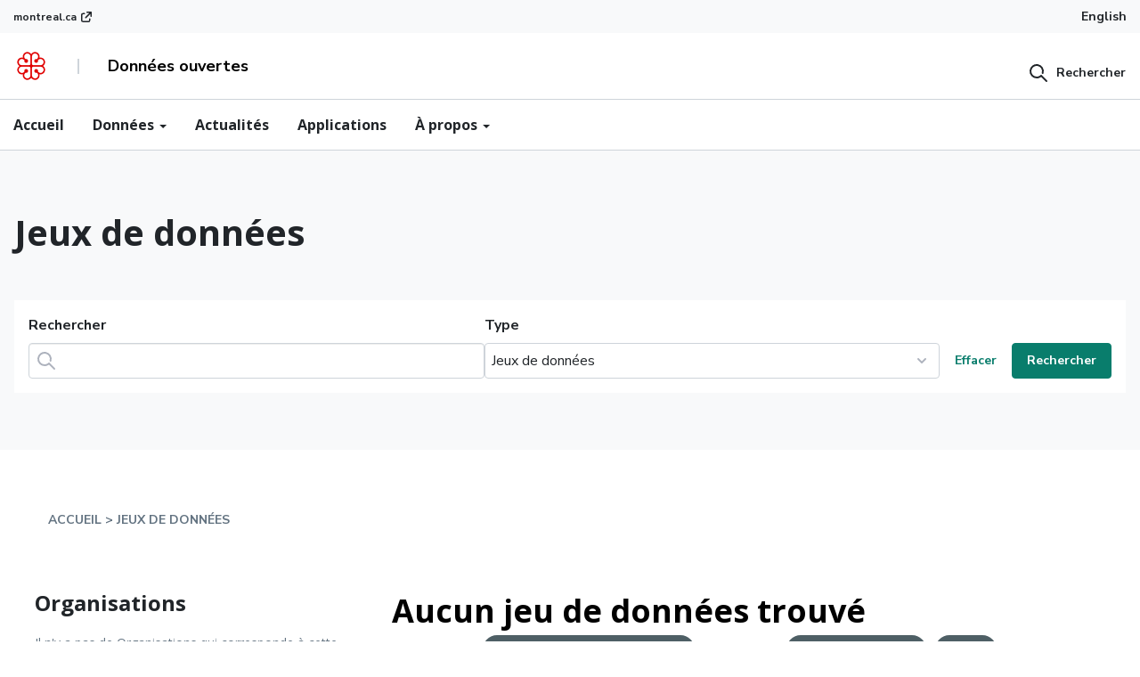

--- FILE ---
content_type: text/css; charset=utf-8
request_url: https://donnees.montreal.ca/css/design-system.css
body_size: 3261
content:
@charset "UTF-8";*{-webkit-box-sizing:border-box;box-sizing:border-box}.is-vishidden{position:absolute!important;overflow:hidden;width:1px;height:1px;padding:0;border:0;clip:rect(1px,1px,1px,1px)}#patternlab-body,#patternlab-html{margin:0;padding:0;background:#ddd;-webkit-text-size-adjust:100%}.sg-header{background:#000;color:#fff;font-family:HelveticaNeue,Helvetica,Arial,sans-serif;text-transform:uppercase;position:fixed;top:0;left:0;z-index:4;width:100%}.sg-header ul{padding:0;margin:0;list-style:none}.sg-header a{font-size:70%;color:grey;text-decoration:none;line-height:1;padding:1em .7em;-webkit-transition:color .1s ease-out;transition:color .1s ease-out}.sg-header a.active,.sg-header a:focus,.sg-header a:hover{color:#fff;background:#222}.sg-nav-toggle{display:inline-block;position:relative;text-transform:uppercase;z-index:2}@media all and (min-width:42em){.sg-nav-toggle{display:none}}@media all and (max-width:42em){.sg-nav-container{overflow:hidden;max-height:0;-webkit-transition:max-height .1s ease-out;transition:max-height .1s ease-out}.sg-nav-container.active{max-height:50em}}.sg-nav{z-index:1;margin:0;padding:0;list-style:none}.sg-nav>li{cursor:pointer}@media all and (min-width:42em){.sg-nav>li{border-bottom:0;float:left;position:relative}.sg-nav>li>ol{position:absolute;top:2em;left:0}}.sg-nav a{display:block}.sg-acc-handle:after{content:'▼';color:rgba(255,255,255,.25);display:inline-block;font-size:7px;position:relative;top:-1px;right:-2px;-webkit-transition:all .1s ease-out;transition:all .1s ease-out}@media all and (min-width:42em){.sg-acc-handle:after{float:none}}.sg-acc-handle:focus:after,.sg-acc-handle:hover:after{color:grey}.sg-acc-handle.active{color:#fff;background:#222}.sg-acc-handle.active:after{top:-2px;color:grey;-webkit-transform:rotate(180deg);-ms-transform:rotate(180deg);transform:rotate(180deg)}.sg-acc-panel{overflow:hidden;max-height:0;margin:0;padding:0;list-style:none;min-width:10em;-webkit-transition:max-height .1s ease-out;transition:max-height .1s ease-out}.sg-acc-panel li{background:#222}.sg-acc-panel li:last-child,.sg-acc-panel li:last-child a{border-bottom-left-radius:6px;border-bottom-right-radius:6px}.sg-acc-panel a{display:block}.sg-acc-panel.active{max-height:120em;overflow:auto}.sg-acc-panel.sg-right{position:absolute;left:auto;right:0}.sg-sub-nav{list-style:none}.sg-sub-nav a{text-transform:none;padding-left:1rem}.sg-controls{border:0;position:absolute;top:0;right:0;z-index:2}.sg-control>li{float:left}.sg-size{width:135px}@media all and (min-width:42em){.sg-size{width:auto}}.sg-current-size{font-size:70%;color:grey;padding:.85em .7em}@media all and (min-width:53em){.sg-current-size{float:left}}#sg-form{margin:0;border:0;padding:0}.sg-input{margin:-2px 0 0;padding:.1em;border:0;border-radius:3px;background:#000;color:grey;width:25px;text-align:right;-webkit-transition:all .1s ease-out;transition:all .1s ease-out}.sg-input:hover{color:#fff;background:#222}.sg-input:active,.sg-input:focus{outline:0;background:grey;color:#fff}@media all and (min-width:42em){.sg-input{width:35px}.sg-input.sg-size-px{width:30px}}.sg-size-options{display:none}.sg-size-options a{display:block}@media all and (min-width:53em){.sg-size-options{display:block;float:left;position:static}.sg-size-options>li{float:left}}.sg-tools-toggle{font-size:70%;background:#000;color:grey;text-decoration:none;line-height:1;border:0;cursor:pointer;padding:.9em .7em .6em}.sg-tools-toggle:after{display:none;content:""}.sg-find{position:relative}.twitter-typeahead{width:100%}.typeahead{border:0;background:#222;color:grey;width:100%;right:0;padding:.8em;text-transform:lowercase}.typeahead:focus{background:grey;color:#fff}.tt-input{background:grey;color:#fff;text-transform:uppercase}.tt-input:focus{text-transform:lowercase}.tt-hint{text-transform:lowercase;border-bottom-right-radius:6px;border-bottom-left-radius:6px}.tt-dropdown-menu{text-transform:lowercase;background-color:grey;width:100%;border-bottom-right-radius:6px;border-bottom-left-radius:6px}.tt-suggestion{color:#eee;font-size:75%;padding:.8em}.tt-suggestion.tt-cursor{color:#fff;background:rgba(255,255,255,.25)}.tt-suggestion p{margin:0}.sg-pattern-state{text-transform:none!important}.sg-pattern-state:before{content:"\2022";margin-right:4px;font-size:18px;vertical-align:bottom;display:inline-block;text-decoration:none}.sg-pattern-lineage .sg-pattern-state:before{font-size:12px}#sg-patterns .sg-pattern-state:before{font-size:14px}#sg-patterns .sg-pattern-state{color:#666}.sg-nav .sg-pattern-state:before{margin-top:-4px;margin-bottom:0;margin-left:-4px;height:20px;display:block;float:left}.inprogress:before{color:#FF4136!important}.inreview:before{color:#FC0!important}.complete:before{color:#2ECC40!important}#sg-vp-wrap{text-align:center;width:100%;position:fixed;top:2em;bottom:0;left:0;right:0;z-index:0}#sg-cover{width:100%;height:100%;display:none;position:absolute;z-index:20;cursor:col-resize}#sg-gen-container{height:100%;position:relative;text-align:center;margin:0 auto;-webkit-overflow-scrolling:touch;overflow-y:auto;overflow-x:hidden}#sg-gen-container.hay-mode{-webkit-transition:all 40s linear;transition:all 40s linear}#sg-viewport{position:absolute;height:100%;width:100%;border:0;padding:0;margin:0;top:0;bottom:0;left:0;right:0;background-color:#fff}#sg-viewport.hay-mode{-webkit-transition:all 40s linear;transition:all 40s linear}#sg-rightpull-container{width:14px;float:right;margin:0;height:100%;cursor:col-resize}#sg-rightpull{margin:0;width:100%;height:100%;background:#c2c2c2;-webkit-transition:background .1s ease-out;transition:background .1s ease-out}#sg-rightpull:hover{background:grey}#sg-rightpull:active{cursor:col-resize;background:#666}.vp-animate{-webkit-transition:width .8s ease-out;transition:width .8s ease-out}.sg-pattern{margin-bottom:2em;position:relative;clear:both}.sg-pattern-head{position:relative;padding:.5rem 0 0;line-height:1.3;font-size:90%;color:grey}.sg-pattern-head:empty{padding:0}.sg-pattern-title{font-family:HelveticaNeue,Helvetica,Arial,sans-serif!important;font-size:.85rem!important;line-height:1!important;font-weight:700!important;margin:0!important;padding:0!important;text-transform:capitalize!important}.sg-pattern-title a{display:inline-block;padding:1em 0 .3rem;color:grey!important;text-decoration:none;cursor:pointer;font-weight:700}.sg-pattern-title a:focus,.sg-pattern-title a:hover{color:#000!important}.sg-pattern-title .sg-pattern-state{font-size:80%;font-weight:400;color:#ccc}.sg-pattern-extra-toggle{font-size:9px;position:absolute;bottom:-1px;right:0;z-index:1;padding:.65em;line-height:1;color:grey;font-weight:400;border:1px solid #ddd;border-top-left-radius:6px;border-top-right-radius:6px;-webkit-transition:background .1s ease-out;transition:background .1s ease-out}.sg-pattern-extra-toggle span{display:inline-block}.sg-pattern-extra-toggle.active,.sg-pattern-extra-toggle:focus,.sg-pattern-extra-toggle:hover{background:#eee;color:#000}.sg-pattern-extra-toggle.active{border-bottom-color:#eee}.sg-pattern-extra-toggle.active span{-webkit-transform:rotate(180deg);-ms-transform:rotate(180deg);transform:rotate(180deg)}.sg-pattern-extra{background:#eee;border-top:1px solid #ddd;margin-bottom:1em;overflow:hidden;max-height:1px;-webkit-transition:all .1s ease-out;transition:all .1s ease-out}.sg-pattern-extra a{text-decoration:underline;color:#222}.sg-pattern-extra a:focus,.sg-pattern-extra a:hover{color:grey}.sg-pattern-extra.active{border:1px solid #ddd;border-radius:6px 0 6px 6px;max-height:50em}@media all and (min-width:42em){.sg-pattern-extra-inner{display:-webkit-box;display:-webkit-flex;display:-ms-flexbox;display:flex;-webkit-box-align:stretch;-webkit-align-items:stretch;-ms-flex-align:stretch;align-items:stretch;width:100%;-webkit-box-flex:1;-webkit-flex:1 1 auto;-ms-flex:1 1 auto;flex:1 1 auto}}.sg-pattern-extra-info{padding:.5rem .5rem 0;line-height:1.4;font-size:90%;color:grey;overflow:auto;-webkit-overflow-scrolling:touch}.sg-pattern-extra-info:empty{padding:0}@media all and (min-width:42em){.sg-pattern-extra-info{padding:1em;width:40%}}.sg-pattern-desc{margin-bottom:.5rem;padding-bottom:.5rem;border-bottom:1px solid #ccc}.sg-pattern-desc p:last-child{margin:0}.sg-pattern-lineage{font-size:90%;font-style:italic}.sg-pattern-extra-code{display:-webkit-box;display:-webkit-flex;display:-ms-flexbox;display:flex;-webkit-box-orient:vertical;-webkit-box-direction:normal;-webkit-flex-direction:column;-ms-flex-direction:column;flex-direction:column;font-size:90%;padding:.5rem;-webkit-box-flex:1;-webkit-flex:1 1 auto;-ms-flex:1 1 auto;flex:1 1 auto}.sg-pattern-extra-code pre{overflow:scroll!important;-webkit-overflow-scrolling:touch;padding:0 .5rem .5rem!important;margin:0!important;line-height:1!important;-webkit-box-flex:1;-webkit-flex:1 1 auto;-ms-flex:1 1 auto;flex:1 1 auto;border-radius:0 6px 6px!important;position:absolute;top:0;bottom:0;left:0;right:0}.sg-pattern-extra-code code{display:block;-moz-tab-size:2!important;-o-tab-size:2!important;tab-size:2!important}@media all and (min-width:42em){.sg-pattern-extra-code{width:60%;padding:1em}}.sg-pattern-category{margin-top:6rem;font:HelveticaNeue,Helvetica,Arial,sans-serif!important}.sg-pattern-category:first-of-type{margin-top:2rem}.sg-pattern-category-title{font-size:1.4rem!important;color:#222!important;margin:0 0 .2rem;text-transform:capitalize}.sg-pattern-category-title a{-webkit-transition:color .1s ease-out;transition:color .1s ease-out}.sg-pattern-category-body{font-size:80%;line-height:1.3}.sg-pattern-category-body:empty{display:none}.language-markup code[class*=language-],.language-markup pre[class*=language-]{white-space:pre-wrap}@media all and (min-width:42em){.language-markup code[class*=language-],.language-markup pre[class*=language-]{white-space:pre}}.sg-tabs{-webkit-box-flex:1;-webkit-flex:1 1 auto;-ms-flex:1 1 auto;flex:1 1 auto;width:100%;display:-webkit-box;display:-webkit-flex;display:-ms-flexbox;display:flex;-webkit-box-orient:vertical;-webkit-box-direction:normal;-webkit-flex-direction:column;-ms-flex-direction:column;flex-direction:column;font:HelveticaNeue,Helvetica,Arial,sans-serif!important}.sg-tabs-list{overflow:hidden;position:relative;bottom:-1px;list-style:none;margin:0;padding:0}.sg-tabs-list li{float:left;margin-right:3px}.sg-tabs-list a{display:block;font-size:90%;font-weight:700;line-height:1;padding:.5em 1em;background:#eee;border:1px solid #ccc;border-bottom:0;color:grey;border-top-right-radius:6px;border-top-left-radius:6px;text-decoration:none;text-transform:capitalize}.sg-tabs-list a:hover{color:#222}.sg-tab-title-active a{background:#f5f2f0;color:#222}.sg-tab-title-active a:focus,.sg-tab-title-active a:hover{color:#222}.sg-tabs-content{-webkit-box-flex:1;-webkit-flex:1 1 auto;-ms-flex:1 1 auto;flex:1 1 auto;display:-webkit-box;display:-webkit-flex;display:-ms-flexbox;display:flex;-webkit-box-orient:vertical;-webkit-box-direction:normal;-webkit-flex-direction:column;-ms-flex-direction:column;flex-direction:column;border:1px solid #ccc;border-radius:0 6px 6px;overflow:hidden}.sg-tabs-panel{display:none;display:-webkit-box;display:-webkit-flex;display:-ms-flexbox;display:flex;-webkit-box-orient:vertical;-webkit-box-direction:normal;-webkit-flex-direction:column;-ms-flex-direction:column;flex-direction:column;-webkit-box-flex:1;-webkit-flex:1 1 auto;-ms-flex:1 1 auto;flex:1 1 auto;position:relative;min-height:12em}@media all and (min-width:42em){.sg-tabs-panel{min-height:7em}}.sg-modal{font-family:HelveticaNeue,Helvetica,Arial,sans-serif;line-height:1.4;font-size:90%;background:#000;color:#ccc;position:fixed;top:auto;bottom:0;left:0;z-index:2;width:100%;height:50%;display:-webkit-box;display:-webkit-flex;display:-ms-flexbox;display:flex;-webkit-box-orient:vertical;-webkit-box-direction:normal;-webkit-flex-direction:column;-ms-flex-direction:column;flex-direction:column}.sg-modal.anim-ready{-webkit-transition:bottom .3s ease-out;transition:bottom .3s ease-out}.sg-modal .sg-pattern-breadcrumb{font-size:70%;color:grey;margin-bottom:.5rem}.sg-modal .sg-pattern-head{margin-bottom:.5rem}.sg-modal .sg-pattern-title{font-size:1.4rem!important;color:#eee}.sg-modal .sg-pattern-extra{-webkit-box-flex:1;-webkit-flex:1 1 auto;-ms-flex:1 1 auto;flex:1 1 auto;max-height:none;padding:0}.sg-modal .sg-pattern-extra.active{max-height:none}.sg-modal .sg-pattern-extra-info a{color:#ccc}.sg-modal .sg-pattern-extra-info a:focus,.sg-modal .sg-pattern-extra-info a:hover{color:#eee}.sg-modal .sg-pattern-desc{border-bottom-color:grey}.sg-modal .sg-annotations{border-top-color:grey}.sg-modal .sg-tabs-content{border:0}.sg-modal-close-btn{font-size:70%;background:#000;color:grey;border:0;border-radius:6px 6px 0 0;display:inline-block;padding:.9em .7em .1em;text-transform:uppercase;text-decoration:none;cursor:pointer;position:absolute;right:0;top:1rem;-webkit-transition:all .1s ease-out;transition:all .1s ease-out}.sg-modal.active .sg-modal-close-btn{top:-1.5rem}.sg-modal-close-btn:focus,.sg-modal-close-btn:hover{background:#222;color:#eee}.sg-modal-content{display:-webkit-box;display:-webkit-flex;display:-ms-flexbox;display:flex;-webkit-box-flex:1;-webkit-flex:1 1 auto;-ms-flex:1 1 auto;flex:1 1 auto;-webkit-box-orient:vertical;-webkit-box-direction:normal;-webkit-flex-direction:column;-ms-flex-direction:column;flex-direction:column;overflow-y:auto;overflow-x:hidden}.sg-modal-content-inner{display:-webkit-box;display:-webkit-flex;display:-ms-flexbox;display:flex;-webkit-box-flex:1;-webkit-flex:1 1 auto;-ms-flex:1 1 auto;flex:1 1 auto;-webkit-box-orient:vertical;-webkit-box-direction:normal;-webkit-flex-direction:column;-ms-flex-direction:column;flex-direction:column}.has-annotation{cursor:help!important;-webkit-box-shadow:0 0 10px grey;box-shadow:0 0 10px grey}.has-annotation a,.has-annotation input{cursor:help!important}.has-annotation:hover{-webkit-box-shadow:0 0 10px #000;box-shadow:0 0 10px #000}.has-annotation.active{-webkit-box-shadow:inset 0 0 20px grey;box-shadow:inset 0 0 20px grey}.annotation-tip{display:block;position:absolute;margin-top:-10px!important;margin-left:-10px!important;width:25px!important;height:25px!important;border-radius:13px!important;text-align:center!important;background:#444!important;color:#fff!important;font-weight:700!important;font-size:16px!important;z-index:100}.sg-annotations{margin:1rem 0;border-top:1px solid #ddd;padding-top:.5rem}.sg-annotations-title{font-size:1rem!important;margin:0 0 .5rem}.sg-annotations-list{padding:0;margin:0;list-style:none;counter-reset:the-count}.sg-annotations-list>li{position:relative;padding-left:1.5rem;margin-bottom:1rem;border-radius:6px;-webkit-transition:background .1s ease;transition:background .1s ease}.sg-annotations-list>li:before{content:counter(the-count);counter-increment:the-count;font-size:85%;display:-webkit-box;display:-webkit-flex;display:-ms-flexbox;display:flex;-webkit-box-align:center;-webkit-align-items:center;-ms-flex-align:center;align-items:center;-webkit-box-pack:center;-webkit-justify-content:center;-ms-flex-pack:center;justify-content:center;width:14px;height:14px;border-radius:50%;padding:2px;text-align:center;background:#ccc;color:#222;position:absolute;top:1px;left:0}.sg-annotations-list>li.active{background:rgba(255,255,255,.15)}.sg-annotations-list-title{display:inline;font-size:100%}.sg-annotations-list-title:after{content:"—"}#sg-comments-container{max-width:60em;margin:0 auto}.sg-comment-container{padding-bottom:2em;margin-bottom:1em;border-bottom:1px solid rgba(255,255,255,.25)}.sg-comment-container p:last-child{margin-bottom:0}.sg-comment-container h2{margin-bottom:.25em}